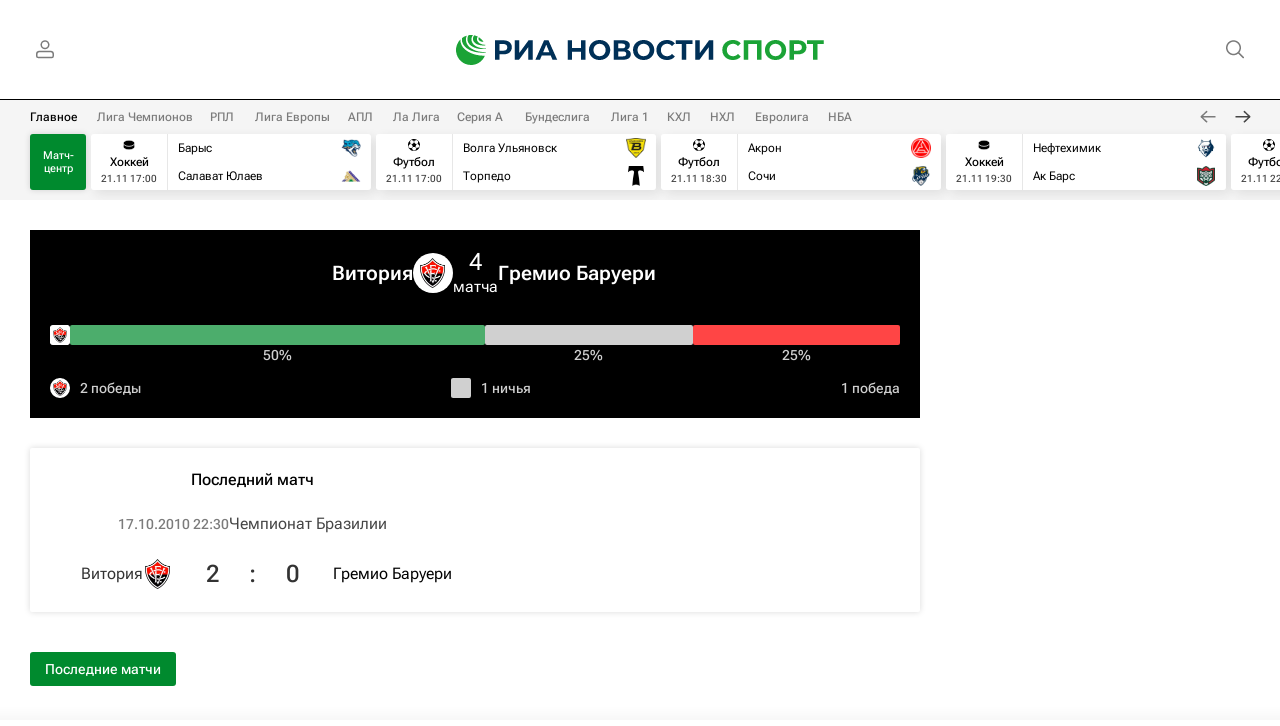

--- FILE ---
content_type: text/html
request_url: https://tns-counter.ru/nc01a**R%3Eundefined*rian_ru/ru/UTF-8/tmsec=rian_ru/289201970***
body_size: 13
content:
3D1866206920650EG1763730702:3D1866206920650EG1763730702

--- FILE ---
content_type: application/javascript
request_url: https://cdnn21.img.ria.ru/min/js/pages/rsport/h2h.js?9abd12fe3
body_size: -181
content:
$(function(){$(".h2h-history__table").on("click",".h2h-history__table-expand",function(){$(this).closest(".rsport-table").removeClass("m-collapsed")})});
